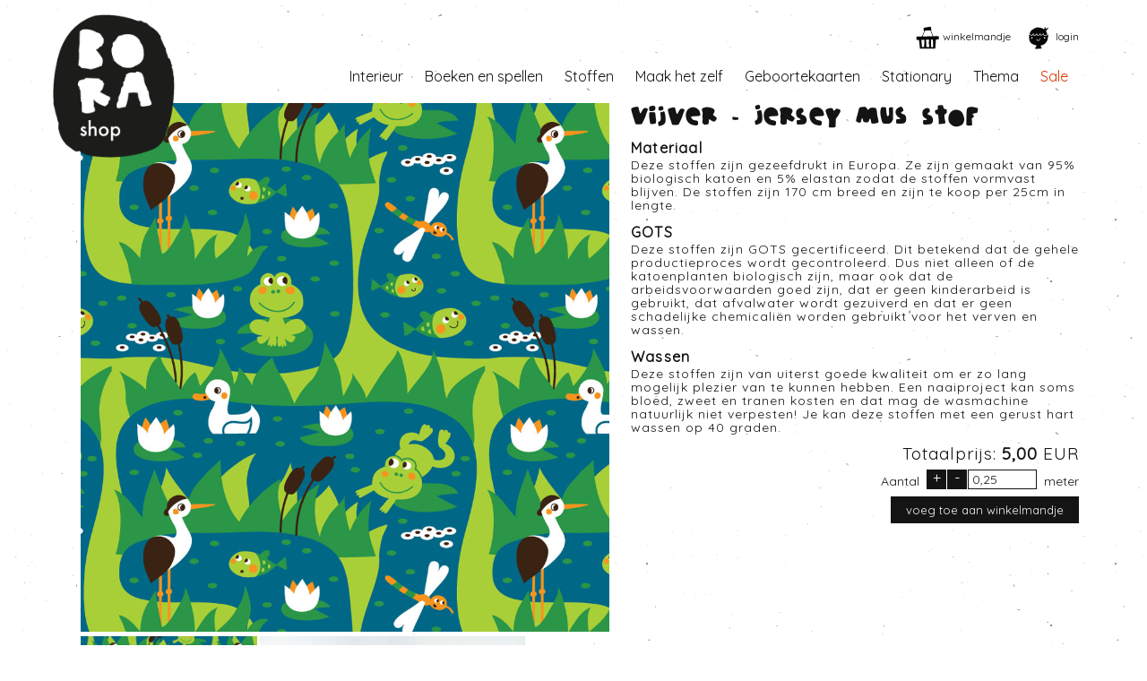

--- FILE ---
content_type: text/html
request_url: https://www.by-bora.com/jersey-en-summersweat-bio/products/vijver-fabric-jersey.html
body_size: 3518
content:
  
<!DOCTYPE html>
<html lang="nl">
  <head>
    <meta charset="utf-8">
        <title>By-bora.com - products</title>
    <meta name="robots" content="all" />
    <meta name="robots" content="index, follow" />
    <meta name="description" content="" />
    <meta name="viewport" content="width=device-width, initial-scale=1.0">
    <link type="text/css" href="https://www.by-bora.com/website/css/fonts.css" media="screen" rel="stylesheet">  
    <link type="text/css" href="https://www.by-bora.com/website/css/fontawesome-5.15.2/css/all.css" rel="stylesheet">
    <link type="text/css" href="https://www.by-bora.com/website/css/jquery-ui.min.css" rel="stylesheet">
    <link type="text/css" href="https://www.by-bora.com/website/css/cssv2.css" media="screen" rel="stylesheet">
    <link type="text/css" href="https://www.by-bora.com/website/css/mobile.css" media="screen" rel="stylesheet">
    <meta name="viewport" content="width=device-width, user-scalable=yes">
    
    <base target="_parent" />
    
  </head>
  <body>
    <div id="pagecontext" class="bb-products">
               
           

  <div id="header">
    <div class="logo">
  <a href="https://www.by-bora.com/website/"><img src="https://www.by-bora.com/website/images/logo.png" height="160" alt="by-bora.com" /></a>
</div>
    <div class="actions">
<ul>
            
  <li><a href="https://www.by-bora.com/bestellijst.html" class="shoppincartlink"><span class="text">winkelmandje</span><span class="cartamount"></span></a></li>
<li><a class="loginlink" href="https://www.by-bora.com/login.html"><span class="text">login</span></a></li></ul>
</div>
    
<div class="flags">
  <ul>
    
  </ul>
</div>


  </div>
  <div class="navigation">
    
  <h2 class="hidden">Navigatie</h2>
    <ul>

<li class="column0 interieur"><a href="https://www.by-bora.com/interieur.html">Interieur</a>
<ul class="submenu1">
<li class="wallpapers behang pijl"><a title="" href="https://www.by-bora.com/interieur/behang.html">Behang</a></li>
<li class="wallpapercircles behangcirkels pijl"><a title="" href="https://www.by-bora.com/interieur/behangcirkels.html">Behangcirkels</a></li>
<li class="posters pijl"><a title="" href="https://www.by-bora.com/interieur/posters.html">Posters</a></li>
<li class="kussens pijl"><a title="" href="https://www.by-bora.com/interieur/kussens.html">Kussens</a></li>
<li class="kleding pijl"><a title="" href="https://www.by-bora.com/interieur/kleding.html">Kleding</a></li>
<li class="rietjesentuitjes pijl"><a title="" href="https://www.by-bora.com/interieur/rietjes-en-tuitjes.html">Rietjes en tuitjes</a></li>
</ul>
</li>
<li class="column2 boekenenspellen"><a href="https://www.by-bora.com/boeken-en-spellen.html">Boeken en spellen</a></li>
<li class="column3 stoffen"><a href="https://www.by-bora.com/stoffen.html">Stoffen</a>
<ul class="submenu1">
<li class="mijnnaaiboek pijl"><a title="" href="https://www.by-bora.com/stoffen/mijn-naaiboek.html">Mijn naaiboek</a></li>
<li class="fabric-jersey jerseyensummersweat%28bio%29 pijl"><a title="" href="https://www.by-bora.com/stoffen/jersey-en-summersweat-bio.html">Jersey en summersweat (bio)</a></li>
<li class="fabric-unicolor unikleuren%28bio%29 pijl"><a title="" href="https://www.by-bora.com/stoffen/uni-kleuren-bio.html">Uni kleuren (bio)</a></li>
<li class="fabric-cuff boordstoffen%28bio%29 pijl"><a title="" href="https://www.by-bora.com/stoffen/boordstoffen-bio.html">Boordstoffen (bio)</a></li>
<li class="specialestoffen pijl"><a title="" href="https://www.by-bora.com/stoffen/speciale-stoffen.html">Speciale stoffen</a></li>
<li class="sierbandjes pijl"><a title="" href="https://www.by-bora.com/stoffen/sierbandjes.html">Sierbandjes</a></li>
<li class="naaigaren pijl"><a title="" href="https://www.by-bora.com/stoffen/naaigaren.html">Naaigaren</a></li>
<li class="benodigdheden pijl"><a title="" href="https://www.by-bora.com/stoffen/benodigdheden.html">Benodigdheden</a></li>
<li class="stoffenopmaat pijl"><a title="" href="https://www.by-bora.com/stoffen/stoffen-op-maat.html">Stoffen op maat</a></li>
</ul>
</li>
<li class="column4 maakhetzelf"><a href="https://www.by-bora.com/maak-het-zelf.html">Maak het zelf</a>
<ul class="submenu1">
<li class="naaipatronen pijl"><a title="" href="https://www.by-bora.com/maak-het-zelf/naaipatronen.html">Naaipatronen</a></li>
<li class="borduursets pijl"><a title="" href="https://www.by-bora.com/maak-het-zelf/borduursets.html">Borduursets</a></li>
<li class="vlaggenlijn pijl"><a title="" href="https://www.by-bora.com/maak-het-zelf/vlaggenlijn.html">Vlaggenlijn</a></li>
</ul>
</li>
<li class="column5 geboortekaarten"><a href="https://www.by-bora.com/geboortekaarten.html">Geboortekaarten</a>
<ul class="submenu1">
<li class="unisex pijl"><a title="" href="https://www.by-bora.com/geboortekaarten/unisex.html">Unisex</a></li>
<li class="meisje pijl"><a title="" href="https://www.by-bora.com/geboortekaarten/meisje.html">Meisje</a></li>
<li class="jongen pijl"><a title="" href="https://www.by-bora.com/geboortekaarten/jongen.html">Jongen</a></li>
<li class="samen pijl"><a title="" href="https://www.by-bora.com/geboortekaarten/samen.html">Samen</a></li>
<li class="sluitzegels pijl"><a title="" href="https://www.by-bora.com/geboortekaarten/sluitzegels-2117.html">Sluitzegels</a></li>
</ul>
</li>
<li class="column6 stationary"><a href="https://www.by-bora.com/stationary.html">Stationary</a>
<ul class="submenu1">
<li class="knutselpapier pijl"><a title="" href="https://www.by-bora.com/stationary/knutselpapier.html">knutselpapier</a></li>
<li class="kaarten pijl"><a title="" href="https://www.by-bora.com/stationary/kaarten.html">Kaarten</a></li>
<li class="stickers pijl"><a title="" href="https://www.by-bora.com/stationary/stickers.html">Stickers</a></li>
</ul>
</li>
<li class="column7 thema"><a href="https://www.by-bora.com/thema.html">Thema</a>
<ul class="submenu1">
<li class="delftsblauw pijl"><a title="" href="https://www.by-bora.com/thema/delfts-blauw-13014.html">Delfts blauw</a></li>
<li class="borababylijn pijl"><a title="" href="https://www.by-bora.com/thema/bora-babylijn.html">Bora babylijn</a></li>
<li class="cheetaenslo pijl"><a title="" href="https://www.by-bora.com/thema/cheeta-en-slo.html">Cheeta en Slo</a></li>
<li class="sinterklaas pijl"><a title="" href="https://www.by-bora.com/thema/sinterklaas.html">Sinterklaas</a></li>
</ul>
</li>
<li class="column8 sale"><a href="https://www.by-bora.com/sale.html">Sale</a></li>
   
   </ul>
  </div>

  <div id="content" class="shop detail">
    <div class="row h1">
  <div class="innercontent">
    <h1 style="color:#FFFFFF;">Jersey en summersweat (bio)</h1>
  </div>
</div>
        <form method="post" class="product" id="productform"  target="form-submission" action="https://www.by-bora.com/addtobasket.html">
    <input type="hidden" name="productid" id="id" value="4509" />
    <input type="hidden" name="producttype" id="producttype" value="product" />
    <input type="hidden" name="defaultprice" id="defaultprice" value="5" />
    <input type="hidden" name="productname" id="productname" value="Vijver" />
    <input type="hidden" name="productnr" id="productnr" value="FBM-062018-vijver" />
    <input type="hidden" name="objectid" id="objectid" value="4509" />
    <input type="hidden" name="retailer" id="retailer" value="" />
    <input type="hidden" name="minimum" id="minimum" value="0.25" />
    <input type="hidden" name="stock" id="stock" value="6.5" />
    <div class="column1">
      <div class="bigimage Fabric - MUS - Jersey">
        <div>
          <a href="//www.by-bora.com/uploads/mus-kikkerreiger.jpg">
          <img src="//www.by-bora.com/uploads/mus-kikkerreiger.jpg" alt="" />          </a>
        </div>
      </div>
            <ul class="sides">
        <li id="side-4510"><a href="//www.by-bora.com/uploads/mus-kikkerreiger.jpg" rel="//www.by-bora.com/uploads/mus-kikkerreiger.jpg"><img src="//www.by-bora.com/uploads/image-4510-medium-mus-kikkerreiger.jpg" alt="mus-kikkerreiger.jpg" /></a></li><li id="side-15623"><a href="//www.by-bora.com/uploads/image-15623-image-8622255434_1c040a9729_o.jpg" rel="//www.by-bora.com/uploads/image-15623-image-8622255434_1c040a9729_o.jpg"><img src="//www.by-bora.com/uploads/image-15623-medium-8622255434_1c040a9729_o.jpg" alt="8622255434_1c040a9729_o.jpg" /></a></li><li id="side-15624"><a href="//www.by-bora.com/uploads/IMG_0749.jpeg" rel="//www.by-bora.com/uploads/IMG_0749.jpeg"><img src="//www.by-bora.com/uploads/IMG_0749.jpeg" alt="IMG_0749.jpeg" /></a></li> 
      </ul>
            <div>
      </div>
    </div>    
    
    <div class="column2">  
      <div class="info">
        <h2>Vijver - Jersey MUS stof</h2>
        <h3>Materiaal</h3>
<p>Deze stoffen zijn gezeefdrukt in Europa. Ze zijn gemaakt van 95% biologisch katoen en 5% elastan zodat de stoffen vormvast blijven. De stoffen zijn 170 cm breed en zijn te koop per 25cm in lengte.</p>
<h3>GOTS</h3>
<p>Deze stoffen zijn GOTS gecertificeerd. Dit betekend dat de gehele productieproces wordt gecontroleerd. Dus niet alleen of de katoenplanten biologisch zijn, maar ook dat de arbeidsvoorwaarden goed zijn, dat er geen kinderarbeid is gebruikt, dat afvalwater wordt gezuiverd en dat er geen schadelijke chemicali&euml;n worden gebruikt voor het verven en wassen.</p>
<h3>Wassen</h3>
<p>Deze stoffen zijn van uiterst goede kwaliteit om er zo lang mogelijk plezier van te kunnen hebben. Een naaiproject kan soms bloed, zweet en tranen kosten en dat mag de wasmachine natuurlijk niet verpesten! Je kan deze stoffen met een gerust hart wassen op 40 graden.</p>
      </div>    
        <div class="info">
          <p class="price">
                                  <span>Totaalprijs: </span>
            <span id="price">5,00</span>
            <span class="currency"> EUR</span>
          </p>

          <div class="productamount fabric">
            <label for="amount">Aantal</label>
            <div id="addbutton" class="button" rel="0.25">+</div>
            <div id="substractbutton" class="button" rel="0.25">-</div>
            <input id="amount" type="text" value="0,25" name="amount" readonly="readonly">
            <span class="measuring-unit">meter</span>
          </div>
        </div>
                  <div class="row">
          <div class="minimum error">Let op: het minimum aantal te bestellen kaarten is 0,25</div>
          <div class="stock error">Let op: We hebben nog maar 6,50 meter op voorraad.</div>
        </div>
        <div class="row">
        <div class="column left">
          <input type="submit" name="submitform" id="addtoshopping" value="voeg toe aan winkelmandje" class="submit button" />
                </div>
        <div class="column right">

        </div>
      </div>
   
    </div>  
    </form>
    <iframe src="" name="form-submission" id="form-submission" style="display: none;" scrolling="no"></iframe>
    <div class="clr">&nbsp;</div>
     
    
    <ul class="more_info">
<li><a href="http://www.by-bora.com/info/verzending.html" class="first"><img src="//www.by-bora.com/uploads/link-914-image-link-914-image-link-914-image-link-914-image-link-914-image-link-914-image-link-914-image-verzending.png" alt="Verzend informatie" /><span class="title">Verzending €3,95<br />Gratis  > €50</span></a></li><li><a href="http://www.by-bora.com/info/milieuvriendelijk.html" class="second"><img src="//www.by-bora.com/uploads/link-918-image-milieu.png" alt="Milieu vriendelijke productie" /><span class="title">Bora &amp; het milieu</span></a></li><li><a href="http://www.by-bora.com/info/over-bora.html" class="thirth"><img src="//www.by-bora.com/uploads/link-919-image-overons.png" alt="Meer info over BORA" /><span class="title">Over ons</span></a></li><li><a href="http://www.by-bora.com/info/bestellen.html" class="fourth"><img src="//www.by-bora.com/uploads/link-920-image-hulp.png" alt="Bestelinformatie" /><span class="title">Hulp bij je bestelling</span></a></li>  
</ul> 
    <div class="row social">
      
      <h2 class="socialmedia">volg ons op: </h2>
      <ul class="socialmedia">
        <li class="facebook"><a href="https://www.facebook.com/DesignByBora/" target="_blank">Facebook</a></li>
        <li class="instagram"><a href="https://instagram.com/designbybora/" target="_blank">Instagram</a></li>
        <li class="pinterest"><a href="https://nl.pinterest.com/bybora/" target="_blank">Pinterest</a></li>
        <li class="flickr"><a href="https://www.flickr.com/photos/boraillustraties/" target="_blank">Flickr</a></li>
        <li class="twitter"><a href="https://twitter.com/designbybora" target="_blank">Twitter</a></li>
                <li class="etsy"><a href="https://www.etsy.com/nl/shop/ByBora" target="_blank">Etsy</a></li>
        <li class="spoonflower"><a href="https://www.spoonflower.com/profiles/bora/" target="_blank">Spoonflower</a></li>
        <li class="motiflow"><a href="https://www.motiflow.com/designers/Bora" target="_blank">Motiflow</a></li>
      </ul>
    </div>
    <div class="row social">
      
  <div class="newsletter">
    <form name="newsletter-subscribe" id="newsletter-subscribe" method="post">     
      <label for="email-newsletter-social">abonneer op onze nieuwsbrief: </label>
      <input type="hidden" name="action" value="subscribeemail" /> 
      <input type="text" name="email" class="email" id="email-newsletter-social" value="uw e-mail adres" />
      <input type="submit" class="button" name="submit" value="verstuur" />
      <div class="clr">&nbsp;</div>
    </form>     
  </div>
 
    </div>
    
  </div>

<div class="copyright-info">&copy; Deborah van de Leijgraaf - <a href="mailto:shop@by-bora.com">shop@by-bora.com</a> - 0624480514 - alle rechten voorbehouden - &copy; Deborah van de Leijgraaf - <a href="mailto:shop@by-bora.com">shop@by-bora.com</a> - 0624480514 - alle rechten voorbehouden</div>
    </div>
<script> var rooturl = 'https://www.by-bora.com'; var adminmode = false; </script><script src="//ajax.googleapis.com/ajax/libs/jquery/3.1.0/jquery.min.js"></script>  
    <script src="https://www.by-bora.com/website/js/imagesloaded.pkgd.min.js"></script>
    <script src="https://www.by-bora.com/website/js/masonry.pkgd.min.js"></script>
    <script src="https://www.by-bora.com/website/js/jquery.loupe.min.js"></script>
    <script src="https://www.by-bora.com/website/js/jquery.autosize.min.js"></script>
    <script src="https://www.by-bora.com/website/js/snap.svg-min.js"></script>
    <script src="https://www.by-bora.com/website/js/jsv6.js"></script>
    <script src="https://www.by-bora.com/website/js/jquery-ui.min.js"></script>
    
    <!-- Global site tag (gtag.js) - Google Analytics -->
<script async src="https://www.googletagmanager.com/gtag/js?id=UA-83251564-1"></script>
<script>
  window.dataLayer = window.dataLayer || [];
  function gtag(){dataLayer.push(arguments);}
  gtag('js', new Date());

  gtag('config', 'UA-83251564-1');
</script>


    
  </body>
</html>  
